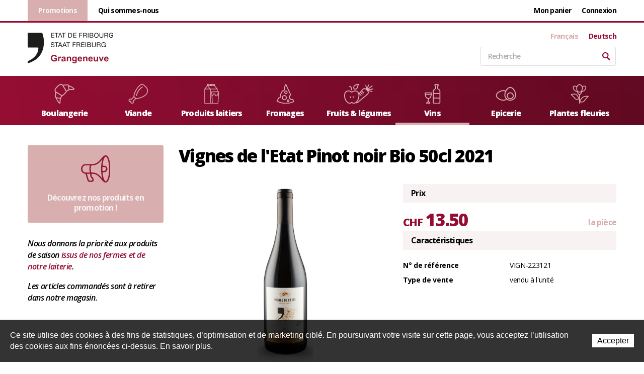

--- FILE ---
content_type: text/html; charset=utf-8
request_url: https://www.grangeneuve-magasin.ch/fr/Vins/Vignes-de-l-Etat-Pinot-noir-Bio-50cl-2021.html
body_size: 11855
content:
<!DOCTYPE html>
<!--
// POWERED BY ICECUBE2.NET
// DEVELOPED IN 2015
// 
// ICECUBE2.NET - THE MOST TIME AND COST EFFECTIVE WCM
// MORE THAN 1500 CUSTOMERS AND COUNTING
//
// MORE INFO AT : http://www.icecube2.net
--> 
<html xmlns="http://www.w3.org/1999/xhtml" xmlns:fb="http://www.facebook.com/2008/fbml" lang="fr" xml:lang="fr">
	<head><!-- ICVHDOC:620a77b2-0dc8-4c2c-bca4-d076513c594b,2.16.0.24,28.01.2026 15:08:00 -->
<!--V28 CSS3 buttons-->
<style type="text/css">
@font-face{ 
    font-family:'IceCubeIconsFont';font-weight:normal;font-style:normal; 
    src:url('//static-hostsolutions-ch.s3.amazonaws.com/IceCube/IceCubeIconsFont/IceCubeIconsFont.eot'); 
    src:url('//static-hostsolutions-ch.s3.amazonaws.com/IceCube/IceCubeIconsFont/IceCubeIconsFont.eot?#iefix') format('embedded-opentype'), 
        url('//static-hostsolutions-ch.s3.amazonaws.com/IceCube/IceCubeIconsFont/IceCubeIconsFont.woff') format('woff'), 
        url('//static-hostsolutions-ch.s3.amazonaws.com/IceCube/IceCubeIconsFont/IceCubeIconsFont.ttf') format('truetype'), 
        url('//static-hostsolutions-ch.s3.amazonaws.com/IceCube/IceCubeIconsFont/IceCubeIconsFont.svg#IceCubeIconsFont') format('svg');     
}
[data-icon]:before { font-family:'IceCubeIconsFont';content:attr(data-icon);speak:none;font-weight:normal;font-variant:normal;text-transform:none;line-height:1;-webkit-font-smoothing:antialiased;-moz-osx-font-smoothing:grayscale;margin-right:4px; }
</style>
<!--[if lte IE 7]><script type="text/javascript" src="//static-hostsolutions-ch.s3.amazonaws.com/IceCube/IceCubeIconsFont/lte-ie7.js"></script><![endif]-->

<!--/V28 CSS3 buttons-->




 
        <meta http-equiv="Content-Type" content="text/html; charset=utf-8" />
<meta name="viewport" content="width=device-width, initial-scale=1.0" />
<meta http-equiv="Content-Script-Type" content="text/javascript" />
<meta http-equiv="Content-Style-Type" content="text/css" />
<meta http-equiv="Content-Language" content="fr" />  

<title>Vignes de l'Etat Pinot noir Bio 50cl 2021 | Institut agricole de Grangeneuve, le magasin</title>



<meta name="description" content="Grangeneuve, Le Magasin Grangeneuve - Fribourg - Suisse - Schweiz - Switzerland" />
<meta name="keywords" content="institut agricole de grangeneuve, agricole, grangeneuve, fribourg, primeurs, vente, fruits, légumes" />
<meta name="language" content="fr-CH" />
<meta name="robots" content="index,follow" />
<meta name="generator" content="IceCube2.Net" />		
<meta name="author" content="www.grangeneuve-magasin.ch, Institut agricole de Grangeneuve, le magasin" /> 
<meta name="publisher" content="www.grangeneuve-magasin.ch, Institut agricole de Grangeneuve, le magasin" />
<meta name="copyright" content="© 2026 IAG Grangeneuve Magasin. Tous droits réservés" />

<!-- Fav and touch icons -->
<link rel="apple-touch-icon-precomposed" sizes="144x144" href="/Htdocs/Images/ico/apple-touch-icon-144-precomposed.png">
<link rel="apple-touch-icon-precomposed" sizes="114x114" href="/Htdocs/Images/ico/apple-touch-icon-114-precomposed.png">
<link rel="apple-touch-icon-precomposed" sizes="72x72" href="/Htdocs/Images/ico/apple-touch-icon-72-precomposed.png">
<link rel="apple-touch-icon-precomposed" href="/Htdocs/Images/ico/apple-touch-icon-57-precomposed.png">
<link rel="shortcut icon" href="/favicon.ico" type="image/x-icon" />
<link rel="icon" href="/favicon.ico" type="image/x-icon" />		
<link rel="canonical" href="https://www.grangeneuve-magasin.ch/fr/Vins/Vignes-de-l-Etat-Pinot-noir-Bio-50cl-2021.html" />

<link rel="stylesheet" href="/css_prod_css_v1020_F16E66F84D60F8CEE87FC867D50CBAFD.cssx" type="text/css" media="all" />

<!--[if lt IE 9]>
    <script src="http://html5shim.googlecode.com/svn/trunk/html5.js"></script>
<![endif]-->

<!-- Fonts -->
<script type="text/javascript" async>
	  WebFontConfig={google:{families:['Open+Sans:400,400italic,600,600italic,700,700italic,800']}};
	  (function() {
	  var wf = document.createElement('script');
	  wf.src = ('https:' == document.location.protocol ? 'https' : 'http') +
		'://ajax.googleapis.com/ajax/libs/webfont/1.5.18/webfont.js';
	  wf.type = 'text/javascript';
	  wf.async = 'true';
	  var s = document.getElementsByTagName('script')[0];
	  s.parentNode.insertBefore(wf, s);
	  })(); 
</script>

<!-- Piwik -->
<script type="text/javascript">
  var _paq = _paq || [];
  /* tracker methods like "setCustomDimension" should be called before "trackPageView" */
  _paq.push(['trackPageView']);
  _paq.push(['enableLinkTracking']);
  (function() {
    var u="//statistics.grangeweb.ch/";
    _paq.push(['setTrackerUrl', u+'piwik.php']);
    _paq.push(['setSiteId', '10']);
    var d=document, g=d.createElement('script'), s=d.getElementsByTagName('script')[0];
    g.type='text/javascript'; g.async=true; g.defer=true; g.src=u+'piwik.js'; s.parentNode.insertBefore(g,s);
  })();
</script>
<!-- End Piwik Code -->
	</head>
	<body id="headerAnchor" class="IC2Render IC2Zone-31 IC2Nav-9717 internal standard">
	
		<script type="text/javascript">
		// <![CDATA[ 	
			var G_AllMapsInit = G_AllMapsInit || [];
			
/* Mécanisme de tracking
-------------------------------------------------------------- */

var TrackerGoogleKeys={"www.grangeneuve-magasin.ch":'##INSER_GA_CODE_HERE##'};	

 var _gaq = _gaq || [];
_gaq.push(['_setAccount', TrackerGoogleKeys[top.location.host]]); 
_gaq.push(['_setCustomVar',1,'ContextResourceID','r_n9717',3]);  
_gaq.push(['_trackPageview']);

var TrackerCategory = document.location.pathname.substring(1).replace(/\.[a-zA-Z]+$/,'');
TrackerCategory += document.location.search.replace(/[?=&]/g,'/');
TrackerCategory = TrackerCategory.replace(/ReturnURL\/[^\/]*$/);

var Tracker = { 
	Category:TrackerCategory,  
	Domain:document.location.hostname,
	ObjectID:'9717',
	ResourceID:'r_n9717',
	Language:'fr',
	ResourceTitle:"Vignes de l\x27Etat Pinot noir Bio 50cl 2021",
	IsLogged: false,
	Configuration:{
		GA:{
			Account: TrackerGoogleKeys[top.location.host]
		}
	},
	Providers:{
		'GA':function(category,action,label,value,id){	
			if(action && action.length>0){ 		
				value = (value)?value:1; 
				if(!this.IsEditionMode){
					_gaq.push(['_setCustomVar',1,'ContextResourceID',Tracker.ResourceID,3]); 
					_gaq.push(['_trackEvent',category,action,label,value]);
				}
			}
		},
		'IC2':function(category,action,label,value,id){
			if(window.console)
			console.log('Track:',{
				'category':category,
				'action':action,
				'label':label,
				'value':value,
				'id':id	
			});
		}		
	},
	TrackEvent:function(category,action,label,value,id)
	{			
		if(typeof(category)=="undefined"){ category=this.Category; }
		if(typeof(action)=="undefined"){ action=false; }
		if(typeof(label)=="undefined"){ label=false; }
		if(typeof(value)=="undefined"){ value=false; }
		if(typeof(id)=="undefined"){ id=this.ObjectID; }
		for(var p in this.Providers) {
			this.Providers[p](category,action,label,value,id);
		}
	},
	TrackShadowboxEvent:function(sb,action)
	{		
		if(sb.link && sb.player=='img'){
			var label_title = (sb.title!='')?sb.title:'Image';
			label_title+' - '+sb.content.replace(/\?puid=[^&]+/i,'');
			this.TrackEvent('Shadowbox',action,this.ResourceTitle+':'+label_title);
		}
	},
	TrackDownloadEvent:function(category,action,label,trackid)
	{			
		var org_ResourceID = this.ResourceID;
		this.ResourceID=trackid;  
		
		this.TrackEvent(category,action,label+':'+trackid); // EVENT
		_gaq.push(['_setCustomVar',1,'ContextResourceID',trackid,3]); 
		_gaq.push(['_trackPageview',label]); // PAGE VIEW
		
		this.ResourceID=org_ResourceID; 
	},
	TrackMobileEvent:function(action,label,value,id)
	{		
		var path_nav = location.pathname.substring(1).replace(/\.[a-zA-Z]+$/,'');
		path_nav += location.search.replace(/[?=&]/g,'/');
		var path_hash = location.hash.substring(2);
		path_hash = path_hash.replace(/[?=&]/g,'/');
		path_hash = path_hash.replace(/\.aspx|\.html|\.htm/g,'');
		this.Category=(path_nav+path_hash).replace(/\/$/,'');		
		this.TrackEvent(this.Category,action,label,value,id);	 
	},
	TrackEComEvent: function(action,label,value)
	{
		if(typeof(value)=="undefined"){ value=1; }
		this.TrackEvent('Shop',action,label,value,-1);
	},
	TrackOpenForm: function(formID)
	{
		this.TrackEvent("Forms","OpenForm",formID,1);
	},
	TrackCompletedForm: function(formID)
	{
		this.TrackEvent("Forms","CompletedForm",formID,1);
	},
	TrackFormState: function(formID)
	{
		var url=top.location.href;		
		if(url.indexOf("sp.FormBuilderPart")>-1) {
			this.TrackCompletedForm(formID);
		}
		else {
			this.TrackOpenForm(formID);
		}
	}
	
};   
		// ]]>
		</script> 
	
		<div class="IC2Site">
			<div id="fb-root"></div>
			<!--[if lt IE 7]>
<div style='border: 1px solid #F7941D; background: #FEEFDA; text-align: center; clear: both; height: 75px; position: relative;'>
<div style='position: absolute; right: 3px; top: 3px; font-family: courier new; font-weight: bold;'><a href='#' onclick='javascript:this.parentNode.parentNode.style.display="none"; return false;'><img src='http://www.ie6nomore.com/files/theme/ie6nomore-cornerx.jpg' style='border: none;' alt='Close this notice'/></a></div>
<div style='width: 640px; margin: 0 auto; text-align: left; padding: 0; overflow: hidden; color: black;'>
<div style='width: 75px; float: left;'><img src='http://www.ie6nomore.com/files/theme/ie6nomore-warning.jpg' alt='Warning!'/></div>
<div style='width: 275px; float: left; font-family: Arial, sans-serif;'>
<div style='font-size: 14px; font-weight: bold; margin-top: 12px;'>Vous utilisez un navigateur dépassé depuis près de 8 ans!</div>
<div style='font-size: 12px; margin-top: 6px; line-height: 12px;'>Pour une meilleure expérience web, prenez le temps de mettre votre navigateur à jour.</div>
</div>
<div style='width: 75px; float: left;'><a href='http://fr.www.mozilla.com/fr/' target='_blank'><img src='http://www.ie6nomore.com/files/theme/ie6nomore-firefox.jpg' style='border: none;' alt='Get Firefox 3.5'/></a></div>
<div style='width: 75px; float: left;'><a href='http://www.microsoft.com/downloads/details.aspx?FamilyID=341c2ad5-8c3d-4347-8c03-08cdecd8852b&DisplayLang=fr' target='_blank'><img src='http://www.ie6nomore.com/files/theme/ie6nomore-ie8.jpg' style='border: none;' alt='Get Internet Explorer 8'/></a></div>
<div style='width: 73px; float: left;'><a href='http://www.apple.com/fr/safari/download/' target='_blank'><img src='http://www.ie6nomore.com/files/theme/ie6nomore-safari.jpg' style='border: none;' alt='Get Safari 4'/></a></div>
<div style='float: left;'><a href='http://www.google.com/chrome?hl=fr' target='_blank'><img src='http://www.ie6nomore.com/files/theme/ie6nomore-chrome.jpg' style='border: none;' alt='Get Google Chrome'/></a></div>
</div></div><![endif]--> 
 
			<div id="header_print"><img src="/Htdocs/Images/header_print.png" alt="Institut agricole de Grangeneuve, le magasin" /></div>
            <header>
    <div class="toolbar-wrapper visible-desktop visible-tablet">
        <div class="container">
            <div class="quicklinks">
                <div class="pull-left">
                    <a href="/Scripts/Modules/CustomView/List.aspx?idn=9705&name=ShopPromotions" class="promo">Promotions</a>
                    <a href="/fr/Qui-sommes-nous.html" class="visible-desktop">Qui sommes-nous</a>
                    <!--<a href="/Scripts/Modules/CustomView/List.aspx?idn=9679&name=ListPrint" class="visible-desktop">Commande papier</a>-->
                    <div class="clear"></div>
                </div>
                <div class="pull-right">
                    <a href="#" class="cart">Mon panier</a>
                    
                        <a href="/Scripts/Modules/Customers/Login.aspx?idn=9617&fb=1&fc=1&ReturnURL=" class="login visible-desktop">Connexion</a>
                    
                    
                    <div class="clear"></div>
                </div>
            </div>
        </div>
    </div>
    <div class="brand-wrapper">
        <div class="container">
            <div class="row-fluid">
                <div class="span2 brandbox">
                    <a class="brand" href="/fr/index.html"><img src="/Htdocs/Images/logo.svg" alt="Institut agricole de Grangeneuve, le magasin"></a>
                </div>
                <a href="#" class="cart visible-phone">Mon panier</a>
                <div class="span3 pull-right visible-desktop visible-tablet">
                    <div class="languages">
                        	
                        
                            <a href="/fr/index.html" class="empty fr selected">Français</a>
                            <a href="/de/index.html" class="empty de">Deutsch</a>
                        
                        <div class="clear"></div>
                    </div>
                    <div class="clear"></div>
                    <div class="search">
                        <form method="get" action="/Scripts/Modules/Search/List.aspx" class="search-form fullWidthSearch" role="search">
    <div id="searchBox">
    	<input type="hidden" name="idn" value="9591" />
        <input type="hidden" name="z" value="31" />
        <input type="hidden" name="if" value="1" />
        <input type="hidden" name="op" value="1" />
        <label for="search">Mots clés</label>
        <input type="text" class="txt" value="Recherche" name="s" id="search"
            onfocus="this.value=(this.value!='Recherche')?this.value:''" 
            onblur="this.value=(this.value=='')?'Recherche':this.value" />
        <input type="submit" class="button sprite" name="search" alt="Rechercher" />
    </div>
</form>
                    </div>
                </div>
            </div>
        </div>
    </div>
    <div class="navbar-wrapper">
        <div class="container">
            <a class="btn-navButton button visible-phone visible-tablet collapsed" data-target=".nav-collapse" data-toggle="collapse"><div class="hamburger hamburger--spin"><div class="hamburger-box"><div class="hamburger-inner"></div></div></div> Menu</a>
            <div class="navbar navbar-inverse">
                <div class="nav-collapse collapse">
                    <div class="scrollable-content">
                        <div class="search visible-phone">
                            <form method="get" action="/Scripts/Modules/Search/List.aspx" class="search-form fullWidthSearch" role="search">
    <div id="searchBox">
    	<input type="hidden" name="idn" value="9591" />
        <input type="hidden" name="z" value="31" />
        <input type="hidden" name="if" value="1" />
        <input type="hidden" name="op" value="1" />
        <label for="search">Mots clés</label>
        <input type="text" class="txt" value="Recherche" name="s" id="search"
            onfocus="this.value=(this.value!='Recherche')?this.value:''" 
            onblur="this.value=(this.value=='')?'Recherche':this.value" />
        <input type="submit" class="button sprite" name="search" alt="Rechercher" />
    </div>
</form>
                        </div>
                        <ul class="nav" id="nav">
                            
    
        <li class='level0 9668 first '><div class="tabletContainer"><a href="/fr/Boulangerie.html" target="_self"><img src="/Htdocs/Images/nav/boulangerie.svg" />Boulangerie</a>
            
            
        </div></li>
    
        <li class='level0 9669  '><div class="tabletContainer"><a href="/fr/Viande.html" target="_self"><img src="/Htdocs/Images/nav/viande.svg" />Viande</a>
            
            
        </div></li>
    
        <li class='level0 9670  '><div class="tabletContainer"><a href="/fr/Produits-laitiers.html" target="_self"><img src="/Htdocs/Images/nav/laitiers.svg" />Produits laitiers</a>
            
            
        </div></li>
    
        <li class='level0 9718  '><div class="tabletContainer"><a href="/fr/Fromages.html" target="_self"><img src="/Htdocs/Images/nav/fromages.svg" />Fromages</a>
            
            
        </div></li>
    
        <li class='level0 9671  '><div class="tabletContainer"><a href="/fr/Fruits-legumes.html" target="_self"><img src="/Htdocs/Images/nav/fruits.svg" />Fruits & légumes</a>
            
            
        </div></li>
    
        <li class='level0 9717  selected'><div class="tabletContainer"><a href="/fr/Vins.html" target="_self"><img src="/Htdocs/Images/nav/vins.svg" />Vins</a>
            
            
        </div></li>
    
        <li class='level0 9673  '><div class="tabletContainer"><a href="/fr/Epicerie.html" target="_self"><img src="/Htdocs/Images/nav/transformes.svg" />Epicerie</a>
            
            
        </div></li>
    
        <li class='level0 9726 last '><div class="tabletContainer"><a href="/fr/Plantes-fleuries.html" target="_self"><img src="/Htdocs/Images/nav/plantes.svg" />Plantes fleuries</a>
            
            
        </div></li>
    


                            <li class="level0 visible-phone visible-tablet separation hasSubNav"><div class="tabletContainer"><a href="/fr/Qui-sommes-nous.html">Qui sommes-nous</a><a onclick="return false;" href="#" class="seeAllItem collapsed" data-toggle="collapse" data-target=".nav-collapse_meta"><div class="hamburger hamburger--spin"><div class="hamburger-box"><div class="hamburger-inner"></div></div></div></a>
                                <div class="inner nav-collapse_meta collapse">
                                    <ul>
                                        
    
        <li class="level1 first "><a href="/fr/Qui-sommes-nous/Le-Magasin/Le-Magasin.html" target="_self">Le Magasin</a>
        
        </li>
    
        <li class="level1  "><a href="/fr/Qui-sommes-nous/L-equipe/L-Equipe.html" target="_self">L'équipe</a>
        
        </li>
    
        <li class="level1  "><a href="/fr/Qui-sommes-nous/Infos-pratiques/Infos-pratiques.html" target="_self">Infos pratiques</a>
        
        </li>
    
        <li class="level1  "><a href="/fr/Qui-sommes-nous/Horaires/Horaires-d-ouverture.html" target="_self">Horaires</a>
        
        </li>
    
        <li class="level1  "><a href="/fr/Qui-sommes-nous/Actualites.html" target="_self">Actualités</a>
        
        </li>
    
        <li class="level1  "><a href="/fr/Qui-sommes-nous/Contact/Contact.html" target="_self">Contact</a>
        
        </li>
    
        <li class="level1 last "><a href="/fr/Qui-sommes-nous/Reclamations/Reclamations.html" target="_self">Réclamations</a>
        
        </li>
    


                                    </ul>
                                </div>
                            </div></li>
                            <!--<li class="level0 visible-phone visible-tablet"><div class="tabletContainer"><a href="/Scripts/Modules/CustomView/List.aspx?idn=9679&name=ListPrint">Commande papier</a></div></li>-->
                            <li class="level0 visible-phone"><div class="tabletContainer"><a href="/Scripts/Modules/CustomView/List.aspx?idn=9705&name=ShopPromotions">Promotions</a></div></li>
                            
                                <li class="level0 visible-phone visible-tablet"><div class="tabletContainer"><a href="/Scripts/Modules/Customers/Login.aspx?idn=9617&fb=1&fc=1&ReturnURL=">Connexion</a></div></li>
                            
                            
                            <li class="level0 visible-phone hasSubNav"><div class="tabletContainer"><a href="#">Langues</a><a onclick="return false;" href="#" class="seeAllItem collapsed" data-toggle="collapse" data-target=".nav-collapse_languages"><div class="hamburger hamburger--spin"><div class="hamburger-box"><div class="hamburger-inner"></div></div></div></a>
                                <div class="inner nav-collapse_languages collapse">
                                    <ul>
                                        	
                                        
                                            <li class="level1 first"><a href="/fr/index.html">Français</a></li>
                                            <li class="level1 last"><a href="/de/index.html">Deutsch</a></li>
                                        
                                    </ul>
                                </div>
                            </div></li>
                        </ul>
                    </div>
                </div>
                <div class="clearfix"></div>
            </div>
        </div>
    </div>
</header>
            
    		
                <div class="homeSlider">
                	<div class="part BlocSlideshow homeSlideshow">
                        <div class="box"> 
                            <ul class="owl-carousel">
                                <!-- SEZ layout_id: LM_Shared_Z31 -->
                            </ul>
                        </div>
                    </div>
                </div>
    		
            <div class="mainContainer">
                <div class="container">
                    <div class="row-fluid">
                        <div class="span3 visible-desktop">
                            


                            <a href="/Scripts/Modules/CustomView/List.aspx?idn=9705&name=ShopPromotions" class="promoBox"><img src="/Htdocs/Images/nav/promo.svg"><span>Découvrez nos produits en promotion !</span></a>
                            <div class="declaration">
                                <p>Nous donnons la priorité aux produits de saison <a href="https://www.fr.ch/sommaire/les-exploitations-ecole" target="_blank">issus de nos fermes et de notre laiterie</a>.</p>
                                <p>Les articles commandés sont à retirer dans notre magasin.</p>
                            </div>
                        </div>
                        <div class="span9 full-tablet">
                        	
    
    
        <h1 class="pageTitle">Vignes de l'Etat Pinot noir Bio 50cl 2021</h1>
        <div class="content">
        	<div class="row-fluid">
        
                
                    <div id="ProductImages" class="span6 wine-product-detail">
                        
                            <div class="FirstImage"><a rel="shadowbox[product]" href="/Htdocs/Images/Pictures/519467.jpg"><img src="/Htdocs/Images/IF_Content_630/519467.jpg" alt="Aperçu du produit (touche ESC pour fermer)" /></a></div>
                          
                        		
                            
                         
                        <div class="clear"></div>
                   </div>	
                    
    
                <div id="ProductDetail" class="span6"> 
                    
                    
                    <div class="PriceBox">
                        <h2 class="default-title">Prix</h2>
                        <div id="PriceDetail">
                            
                            
                            <div class="AdjustedPriceView" style="display:none;">
                                <div class="newprice"><span><span class="devise">CHF</span> </span></div>
                                <div class="oldprice"><span><span class="devise">CHF</span> 13.50</span></div>
                                <span class="size pull-right">la pièce</span>
                                <div class="clear"></div>
                                <!--<div class="otherprice"><span><span class="devise">EUR</span> </span></div>-->
                            </div>
                            <div class="NormalPriceView">
                                <div class="currentprice"><span><span class="devise">CHF</span> 13.50</span></div>
                                <span class="size pull-right">la pièce</span>
                                <div class="clear"></div>
                                <!--<div class="otherprice"><span><span class="devise">EUR</span> 0.00</span></div>-->
                            </div>
                        </div>
						
						<div style="display:none;">
                        <div class="quantity">
							
							
                            <div class="qty"><a href="#" class="sprite minus" onclick="decrementQty('#txtQty54735',null);return false;">-</a></div>
                            <input id="txtQty54735" name="txtQty54735" type="text" value="1" class="text" />
                            <div class="qty"><a href="#" class="sprite plus" onclick="incrementQty('#txtQty54735',null);return false;">+</a></div>
							
							
							
                        </div>
						
                        <div class="tools">
                        	<a href="#" onclick="AddItem(54735,9717);return false;" id="btnAdd54735" class="button"><strong><span class="sprite"></span> Ajouter au panier</strong></a>
                            <div class="clear"></div>
							
                        </div>
						</div>
                        <div class="clear"></div>
						
                        

 
<script type="text/javascript">
//<![CDATA[
	var ShopChoiciesParams = { objectID:"54735" };
	if(Tracker) { Tracker.TrackEComEvent("ProductView",Tracker.ResourceTitle); } 
//]]>
</script>
                
                    </div>
                    
                    <div class="PropertiesBox">
                        <h2 class="default-title">Caractéristiques</h2>            
                        
                            <div class="property-wrap">
                                <div class="property-label"><strong>N° de référence</strong></div>
                                <div class="property-value" id="RefDetailValue">VIGN-223121</div>
                                <div class="clear"></div>
                            </div>
                                     
                        
                            <!--div class="property-wrap">
                                <div class="property-label"><strong>Quantité</strong></div>
                                <div class="property-value" id="QuantityDetailValue">0</div>
                                <div class="clear"></div>
                            </div-->
                                     
                        
                            <!--div class="property-wrap">
                                <div class="property-label"><strong>Poids (kg)</strong></div>
                                <div class="property-value">0.50</div>
                                <div class="clear"></div>
                            </div-->
                          
                        <!--Provenance-->





<!--Type de vente-->
<div class="property-wrap"><div class="property-label"><strong>Type de vente</strong></div><div class="property-value">vendu à l'unité</div><div class="clear"></div></div>


<!--Conditionnement-->





<!--Information sur le poids/commande-->
				
                    </div>
                    
                </div> 
                
			</div>
            
            <div id="ProductContent"><h2 class="default-title">Description du produit</h2><p>Cultivé selon les méthodes biologiques, ce Pinot noir en reconversion Bourgeon Bio Suisse est vinifié selon les méthodes classiques et traditionnelles en cuve acier ou tonneaux anciens.</p>

<p>CH-BIO-006</p>
</div>
            
            <div id="ProductProperties">
                <div class="PropertiesBox WinPropertiesBox"> 
                <!--Millésime-->
<div class="property-wrap"><div class="property-icon"><i class="icon-calendar"></i></div><div class="property-label">Millésime</div><div class="property-value">2021</div><div class="clear"></div></div>


<!--Contenance-->
<div class="property-wrap"><div class="property-icon"><i class="icon-size"></i></div><div class="property-label">Contenance</div><div class="property-value">50 cl</div><div class="clear"></div></div>


<!--Domaine-->
<div class="property-wrap"><div class="property-icon"><i class="icon-planet"></i></div><div class="property-label">Domaine</div><div class="property-value">Vignes de l'Etat - Vully</div><div class="clear"></div></div>


<!--Appellation-->
<div class="property-wrap"><div class="property-icon"><i class="icon-pin"></i></div><div class="property-label">Appellation</div><div class="property-value">AOC Vully</div><div class="clear"></div></div>


<!--Cépage-->

<div class="property-wrap"><div class="property-icon"><i class="icon-variety"></i></div><div class="property-label">Cépage</div><div class="property-value">Pinot noir</div><div class="clear"></div></div>



<!--Température de service-->

<div class="property-wrap"><div class="property-icon"><i class="icon-temper"></i></div><div class="property-label">Température de service</div><div class="property-value">13°-15° C</div><div class="clear"></div></div>



<!--Teneur en alcool-->

<div class="property-wrap"><div class="property-icon"><i class="icon-percent"></i></div><div class="property-label">Teneur en alcool</div><div class="property-value">13,3 %</div><div class="clear"></div></div>



<!--Garde-->

<div class="property-wrap"><div class="property-icon"><i class="icon-time"></i></div><div class="property-label">Garde</div><div class="property-value">2 à 5 ans</div><div class="clear"></div></div>



<!--Gamme-->
<div class="property-wrap"><div class="property-icon"><i class="icon-glass"></i></div><div class="property-label">Gamme</div><div class="property-value">Tradition</div><div class="clear"></div></div>


<!--Bio-->
<div class="property-wrap"><div class="property-icon"><i class="icon-bio"></i></div><div class="property-label">Bio</div><div class="property-value">Oui</div><div class="clear"></div></div>


<!--Accord mets /vin-->

<div class="property-wrap"><div class="property-icon"><i class="icon-mancher"></i></div><div class="property-label">Accord mets</div><div class="property-value">Diverses viandes et fromages à pâte dure</div><div class="clear"></div></div>



<!--Commentaire de dégustation-->

<div class="property-wrap"><div class="property-icon"><i class="icon-tick"></i></div><div class="property-label">Commentaire de dégustation</div><div class="property-value">Il présente de très beaux arômes, avec des notes de griotte caractéristiques du cépage et une magnifique structure en bouche.</div><div class="clear"></div></div>
		
		 
                </div>
            </div>
            
            
            
            
            <div class="clear"></div>
            <div class="LinkCategory">
                <a href="#" onclick="history.back();return false;" class="button">Retour</a>
                <div class="clear"></div>
            </div>
            <div class="clear"></div>
        </div>  
    


                        </div>
                    </div>
                </div>
            </div>
            <div class="bandeau features">
    <div class="container">
        <div class="row-fluid visible-desktop visible-tablet">
            <div class="item span4">
                <div class="row-fluid">
                    <div class="span4">
                        <a href="/fr/Qui-sommes-nous/Contact.html" class="imageBox"><img src="/Htdocs/Images/features/1.svg" alt=""></a>
                    </div>
                    <div class="span8 textBox">
                        <h2><a href="/fr/Qui-sommes-nous/Contact.html">Besoin de<br>conseil ?</a></h2>
                    </div>
                </div>
                <p>Une question ? N’hésitez pas à nous contacter par téléphone ou par mail !</p>
            </div>
            <div class="item span4">
                <div class="row-fluid">
                    <div class="span4">
                        <a href="/fr/Qui-sommes-nous/Le-Magasin.html" class="imageBox"><img src="/Htdocs/Images/features/2.svg" alt=""></a>
                    </div>
                    <div class="span8 textBox">
                        <h2><a href="/fr/Qui-sommes-nous/Le-Magasin.html">Service client &<br>garantie fraîcheur</a></h2>
                    </div>
                </div>
                <p>Nous sommes à votre service pour vous proposer des produits frais et de qualité !</p>
            </div>
            <div class="item span4">
                <div class="row-fluid">
                    <div class="span4">
                        <a href="/fr/Qui-sommes-nous/Infos-pratiques.html" class="imageBox"><img src="/Htdocs/Images/features/3.svg" alt=""></a>
                    </div>
                    <div class="span8 textBox">
                        <h2><a href="/fr/Qui-sommes-nous/Infos-pratiques.html">A récupérer<br>sur place</a></h2>
                    </div>
                </div>
                <p>Réservez vos produits sur notre site et venez les chercher au magasin !</p>
            </div>
        </div>
        <div class="owl-carousel visible-phone">
            <div class="item">
                <div class="row-fluid">
                    <div class="span4">
                        <a href="/fr/Qui-sommes-nous/Contact.html" class="imageBox"><img src="/Htdocs/Images/features/1.svg" alt=""></a>
                    </div>
                    <div class="span8 textBox">
                        <h2><a href="/fr/Qui-sommes-nous/Contact.html">Besoin de<br>conseil ?</a></h2>
                    </div>
                </div>
                <p>Une question ? N’hésitez pas à nous contacter par téléphone ou par mail !</p>
            </div>
            <div class="item">
                <div class="row-fluid">
                    <div class="span4">
                        <a href="/fr/Qui-sommes-nous/Le-Magasin.html" class="imageBox"><img src="/Htdocs/Images/features/2.svg" alt=""></a>
                    </div>
                    <div class="span8 textBox">
                        <h2><a href="/fr/Qui-sommes-nous/Le-Magasin.html">Service client &<br>garantie fraîcheur</a></h2>
                    </div>
                </div>
                <p>Nous sommes à votre service pour vous proposer des produits frais et de qualité !</p>
            </div>
            <div class="item">
                <div class="row-fluid">
                    <div class="span4">
                        <a href="/fr/Qui-sommes-nous/Infos-pratiques.html" class="imageBox"><img src="/Htdocs/Images/features/3.svg" alt=""></a>
                    </div>
                    <div class="span8 textBox">
                        <h2><a href="/fr/Qui-sommes-nous/Infos-pratiques.html">A récupérer<br>sur place</a></h2>
                    </div>
                </div>
                <p>Réservez vos produits sur notre site et venez les chercher au magasin !</p>
            </div>
        </div>
    </div>
</div>
            <footer>
    <div class="inner">
        <div class="container">
            <div class="row-fluid">
                <div class="span3">
                    <div class="part BlocLinks">
	
	<h3 class="default-title">Qui sommes-nous</h3>
	
		
    <div class="box">
	
		
		
		
			<ul>
				
					
					
						<li class="link-internal"><a href="/fr/Qui-sommes-nous/Le-Magasin/Le-Magasin.html" target="_self" title="Le Magasin">Le Magasin</a></li>
					
				
					
					
						<li class="link-internal"><a href="/fr/Qui-sommes-nous/L-equipe/L-Equipe.html" target="_self" title="L&#39;Equipe">L'Equipe</a></li>
					
				
					
					
						<li class="link-internal"><a href="/fr/Qui-sommes-nous/Infos-pratiques/Infos-pratiques.html" target="_self" title="Infos pratiques">Infos pratiques</a></li>
					
				
					
					
						<li class="link-internal"><a href="/fr/Qui-sommes-nous/Actualites.html" target="_self" title="Actualit&#233;s">Actualités</a></li>
					
				
					
					
						<li class="link-internal"><a href="/fr/Qui-sommes-nous/Contact.html" target="_self" title="Contact">Contact</a></li>
					
				
					
					
						<li class="link-internal"><a href="/fr/Qui-sommes-nous/Horaires/Horaires-d-ouverture.html" target="_self" title="Horaires d&#39;ouverture">Horaires d'ouverture</a></li>
					
				
			</ul>
		
	
	</div>
</div><!-- SEZ layout_id: LM_Shared_Z31 -->
                </div>
                <div class="span3">
                    <div class="part BlocLinks">
	
	<h3 class="default-title">Liens</h3>
	
		
    <div class="box">
	
		
		
		
			<ul>
				
					
						<li class="link-external"><a href="https://www.fr.ch/grangeneuve" target="_blank" title="Site internet de Grangeneuve (ouverture dans une nouvelle fenêtre)">Site internet de Grangeneuve</a></li>
					
					
				
					
						<li class="link-external"><a href="https://www.fr.ch/grangeneuve/formation-et-ecoles/formation-pour-adultes-et-formation-continue/formation-continue-en-economie-familiale" target="_blank" title="Formation continue en &#233;conomie familiale (ouverture dans une nouvelle fenêtre)">Formation continue en économie familiale</a></li>
					
					
				
					
						<li class="link-external"><a href="https://www.fr.ch/grangeneuve/formation-et-ecoles/16-ans/recettes-de-saison-de-la-formation-continue-en-economie-familiale" target="_blank" title="Recettes de saison (ouverture dans une nouvelle fenêtre)">Recettes de saison</a></li>
					
					
				
					
					
						<li class="link-internal"><a href="/fr/Qui-sommes-nous/Conditions-generales-de-vente/Conditions-generales-de-vente.html" target="_self" title="Conditions g&#233;n&#233;rales de vente">Conditions générales de vente</a></li>
					
				
			</ul>
		
	
	</div>
</div><!-- SEZ layout_id: LM_Shared_Z31 -->
                </div>
                <div class="span3 clearMobile">
                    <div class="part BlocText">
	
	
	<div class="box">
		
			<p>Grangeneuve Magasin<br />
Rte de Grangeneuve 31<br />
1725 Posieux</p>

<p>T +41 (0)26 305 57 60<br />
F +41 (0)26 305 57 64</p>

<p>info@grangeneuve-magasin.ch</p>

<p>Lu -&nbsp;Fr : 15h00 - 18h00<br />
Sa : 10h00 - 12h00</p>

		
	</div>
</div>
<!-- SEZ layout_id: LM_Shared_Z31 -->
                </div>
                <div class="span3 last">
                    <img src="/Htdocs/Images/logoFooter.svg" alt="Institut agricole de Grangeneuve, le magasin">
                </div>
            </div>
        </div>
    </div>
    <div class="copyright">
        <div class="container">
            <div class="row-fluid">
                <div class="span6">
                    <p>© 2026 IAG Grangeneuve Magasin. Tous droits réservés</p>
                </div>
                <div class="span6">
                    <p><a href="http://www.artionet.com" target="_blank">Powered by Artionet</a> - <a href="http://www.icecube2.net" target="_blank">Generated with IceCube2.Net</a></p>
                </div>
            </div>
        </div>
    </div>
</footer>
<a href="#" class="scrollToTop" onclick="jQuery('body,html').animate({scrollTop: jQuery('#headerAnchor').offset().top}, 600);return false;"><span class="sprite"></span></a>
            <script type="text/javascript">
//<![CDATA[
	
		var G_ACTION_BASKET = "/scripts/modules/shop/basket.aspx?idn=9717";
	
	
	var G_CurrentNavID = "9717";
	var G_ShopCheckStockStatusOnAdd = (0!=0);
	var G_ShopCurrencyPair = 'CHFEUR';
	var G_ShopOldPricePrefix = 'Au lieu de';
//]]>
</script>
									



<div id="LowStockAlert" style="display:none">
    <h3 class="LowStockAlertTitle">Rupture de stock</h3>
    <p class="LowStockAlertMsg">Suite à une forte demande, cette combinaison est malheureusement momentanément indisponible. Le réapprovisionnement est en cours et votre commande vous sera livrée d'ici à maximum 60 jours après votre achat.<br/><br/>
Nous vous encourageons à déjà commander votre produit afin d'être certain de pouvoir en bénéficier dans les plus brefs délais.</p>
    <a href="#" class="button btnLowStockAlertCancel">Annuler</a>
    <a href="#" class="button btnLowStockAlertConfirm">Poursuivre</a>
    <div class="clear"></div>
</div>

<div class="IC2Basket" id="ShoppingCart">
    
    
    	<div class="container">
            <div class="row-fluid inner">    
                <div class="cartcontent empty span7">
                    <p class="notice">Il n'y a aucun article dans votre panier.</p>
                </div>
                <div class="cartsummary span5">
                    <h2>Mon panier</h2>
                    <div class="quantity">
                        <span class="label">Qté:</span>
                        <span class="value">0</span>
                    </div>
                    <div class="total">
                        <span class="label">Total:</span>
                        <span class="value"><span>CHF </span>0</span>
                    </div>
                    <div class="clear"></div>
                </div>
            </div>
        </div>
        <div class="cartfooter">
            <a href="#" class="close" onclick="CloseCart();return false;">Fermer et continuer ses achats<span class="sprite"></span></a>
        </div>
    
</div>

<div class="IC2BasketMessage">
    <div class="container">
        <p>Produit ajouté à votre panier !</p>
        <a href="#">Afficher le panier »</a>
    </div>
</div>
        </div>
		
		<script type="text/javascript">var NavID = 9717;var ZoneID = 31;</script>

<script type="text/javascript" src="/js_prod_js_15062021_v6_733A1DA25B2DB4059653E86880B53352.jsx"></script>
<script type="text/javascript" src="/Scripts/javascript/lang/fr.js?v=2"></script>
<script type="text/javascript" src="/ajaxpro/Site.Ajax.Cart,Site.ashx"></script><script type="text/javascript" src="/Scripts/javascript/jquery/json.min.js"></script><script type="text/javascript" src="/Scripts/javascript/Shop.js?v=3"></script>				
<script type="text/javascript">
// <![CDATA[ 
    if(Translate.Shadowbox){ Shadowbox.lang=Translate.Shadowbox; }
    Shadowbox.init({
        onOpen:function(sb){ Tracker.TrackShadowboxEvent(sb,'Open'); },
        onChange:function(sb){ Tracker.TrackShadowboxEvent(sb,'Change'); },
        onClose:function(sb){ Tracker.TrackShadowboxEvent(sb,'Close'); }
    });
    jQuery.noConflict();
    var navOpen = false;
    jQuery(document).ready(function(){});
// ]]>
</script>
<script type="text/javascript">
    const passwordLength = 12;
    const passwordSpecial = `!#$%&*@\.,?:-_{}[]|\+'"()=~^;<>ÀÁÂÃÄÅÆÇÈÉÊËÌÍÎÏÐÑÒÓÔÕÖØÙÚÛÜÝÞßàáâãäåæçèéêëìíîïðñòóôõöøùúûüýþÿ`;
    const passwordValidation = (() => {
        let regex = "^(?=.*[a-z])(?=.*[A-Z])(?=.*\d)(?=.*[^\da-zA-Z]).{{{0},}}$";
        let minSize = "12";
        return new RegExp(regex.replace('{{{0},}}', '{' + minSize + ',}'));
    })();
</script>
		<script type="text/javascript">
//<![CDATA[		
if (typeof jQuery != 'undefined') {
    jQuery(document).ready(function() {
        var filetypes = /(\.(zip|exe|pdf|doc*|xls*|ppt*|mp3)|(\?download=1))$/i;		
        jQuery('a').each(function() {
            var href = jQuery(this).attr('href');
            if (href && (href.match(/^https?\:/i)) && (!href.match(document.domain))) {
                jQuery(this).click(function() {
					var rel = jQuery(this).attr('rel');
					if(rel && rel.match(/^shadowbox/)){
						return false;						
					}
					else{
						var extLink = href.replace(/^https?\:\/\//i, '');
						Tracker.TrackEvent('External links','Click',extLink);
						if (this.target.toLowerCase() != '_blank') {
							setTimeout(function() { location.href = href; }, 200);
							return false;
						}
					}
                });
            }
            else if (href && href.match(/^mailto\:/i)) {
                jQuery(this).click(function() {
                    var mailLink = href.replace(/^mailto\:/i, '');
					Tracker.TrackEvent('Email','Click',mailLink);
                });
            }
            else if (href && href.match(filetypes)) {
                jQuery(this).click(function() {
                    var extension = (/[.]/.exec(href)) ? /[^.]+$/.exec(href) : '';
					if(extension.length>0){
						extension = extension[0].replace(/\?download=1/i,'');
					}
                    var filePath = href;
					var fileID = /Files\/v\/([^.]+)\./i.exec(href);
					fileID = (fileID!=null?fileID[1]:'');
					
					
					var trackID = 'r_f'+fileID;
					
					Tracker.TrackDownloadEvent('Files - '+extension.toUpperCase(),'Download',filePath,trackID);
                    if (this.target.toLowerCase() != '_blank') {
                        setTimeout(function() { location.href = href; }, 200);
                        return false;
                    }
                });
            }
        });
    });
}
//]]>
</script> 
		<script type="text/javascript">
//<![CDATA[		   
	(function() {
		var ga = document.createElement('script'); ga.type = 'text/javascript'; ga.async = true;
		ga.src = ('https:' == document.location.protocol ? 'https://ssl' : 'http://www') + '.google-analytics.com/ga.js';
		var s = document.getElementsByTagName('script')[0]; s.parentNode.insertBefore(ga, s);
	})();
//]]>
</script> 
		
	<style scoped>#cookiesBanner{position:fixed;bottom:0;left:0;z-index:100;transition:all 1s;width:100%}#cookiesBanner.available0{display:none;}#cookiesBanner.cookiesBannerHide{bottom:-100%;}#cookiesBannerBG{position:absolute;top:0;left:0;width:100%;height:100%;opacity:0.8;background:#000;}#cookiesBannerBox{position:relative;padding:20px;display:table;}#cookiesBannerDetailLink{position:absolute;top:0;left:0;width:100%;height:100%;z-index:0;}#cookiesBannerText{font-size:16px;line-height:22px;font-family:Arial;letter-spacing:0;font-weight:normal;display:table-cell;vertical-align:top;padding-right:20px;color:#FFF;}#cookiesBannerBtn{display:table-cell;width:1%;vertical-align:middle;position:relative;z-index:1;}#cookiesBannerBtn a{font-size:16px;line-height:22px;font-family:Arial;letter-spacing:0;font-weight:normal;padding:5px 10px;white-space:nowrap;background:#FFF;color:#000;}@media(max-width:480px){#cookiesBannerText,#cookiesBannerBtn a{display:block;text-align:center;}#cookiesBannerText{padding-right:0;}#cookiesBannerBtn{display:block;width:100%;margin-top:15px;}#cookiesBannerBox{position:relative;padding:20px 5%;display:table;width:90%;margin:0 auto}}</style><div id="cookiesBanner" class="available1"><div id="cookiesBannerBG"></div><div id="cookiesBannerBox"><a href="/Services/RGPD/RGPD.html?lang=FR" rel="nofollow" target="_blank" id="cookiesBannerDetailLink"></a><div id="cookiesBannerText">Ce site utilise des cookies à des fins de statistiques, d’optimisation et de marketing ciblé. En poursuivant votre visite sur cette page, vous acceptez l’utilisation des cookies aux fins énoncées ci-dessus. En savoir plus.</div><div id="cookiesBannerBtn"><a href="#" rel="nofollow" onclick="return cookiesBannerHide();">Accepter</a></div></div></div><script type="text/javascript">var ManageCookiesBanner={create:function(nm,v,d){var dt,xp='';if(d){var dt=new Date();dt.setTime(dt.getTime()+(d*24*3600000));xp=';expires='+dt.toGMTString();}document.cookie=nm+"="+v+xp+";path=/";},read:function(nm){var ca=document.cookie.split(';'),i,c;nm+="=";for(i=0;i<ca.length;i++){c=ca[i];while(c.charAt(0)==' ') c=c.substring(1,c.length);if(c.indexOf(nm)==0) return c.substring(nm.length,c.length);}return null;},remove:function(nm){this.create(nm,"",-1);}};if(ManageCookiesBanner.read('cookiesBanner22052018155544')){document.getElementById('cookiesBanner').style.display="none";}function cookiesBannerHide(){ManageCookiesBanner.create('cookiesBanner22052018155544',1,300);document.getElementById('cookiesBanner').classList.add("cookiesBannerHide");}</script>

<!--div>FR</div>
<div>1</div>
<div>Ce site utilise des cookies à des fins de statistiques, d’optimisation et de marketing ciblé. En poursuivant votre visite sur cette page, vous acceptez l’utilisation des cookies aux fins énoncées ci-dessus. En savoir plus.</div>
<div>Accepter</div>
<div>#000</div>
<div>#FFF</div>
<div>#FFF</div>
<div>#000</div>
<div>22052018155544</div>
<div>300</div--></body>
</html>

--- FILE ---
content_type: image/svg+xml
request_url: https://www.grangeneuve-magasin.ch/Htdocs/Images/nav/boulangerie.svg
body_size: 1630
content:
<?xml version="1.0" encoding="utf-8"?>
<!-- Generator: Adobe Illustrator 15.1.0, SVG Export Plug-In  -->
<!DOCTYPE svg PUBLIC "-//W3C//DTD SVG 1.1//EN" "http://www.w3.org/Graphics/SVG/1.1/DTD/svg11.dtd" [
	<!ENTITY ns_flows "http://ns.adobe.com/Flows/1.0/">
]>
<svg version="1.1"
	 xmlns="http://www.w3.org/2000/svg" xmlns:xlink="http://www.w3.org/1999/xlink" xmlns:a="http://ns.adobe.com/AdobeSVGViewerExtensions/3.0/"
	 x="0px" y="0px" width="65px" height="44px" viewBox="-10.529 -0.084 65 44"
	 overflow="visible" enable-background="new -10.529 -0.084 65 44" xml:space="preserve">
<defs>
</defs>
<path fill="#D8AEAE" d="M43.276,9.905l-0.001,0.002c0-0.002-0.002-0.002-0.003-0.004c-0.019-0.023-0.044-0.05-0.073-0.081
	c-0.616-0.658-1.697-1.688-3.343-2.862c-2.331-1.662-4.825-2.891-7.415-3.651c-0.343-0.101-0.689-0.192-1.034-0.275
	c-0.341-1.276-1.566-2.196-2.921-2.096l-9.904,0.748c-0.123,0.009-0.24,0.045-0.348,0.097C17.26,0.685,15.766,0,14.232,0
	c-0.534,0-1.05,0.083-1.535,0.247c-0.528,0.087-1.259,0.368-2.063,0.787c-1.674,0.874-3.489,2.28-5.392,4.179
	C3.34,7.11,1.931,8.919,1.055,10.591c-0.415,0.792-0.694,1.517-0.786,2.041c-0.691,1.862-0.001,4.19,1.542,5.544
	c-0.049,0.106-0.088,0.22-0.097,0.342l-0.75,9.881c-0.102,1.344,0.8,2.566,2.087,2.913c0.084,0.348,0.176,0.698,0.279,1.045
	c0.763,2.584,1.994,5.075,3.659,7.398c1.176,1.643,2.208,2.72,2.868,3.337c0.038,0.034,0.065,0.06,0.086,0.078
	c0.427,0.426,0.927,0.661,1.411,0.661c0.871,0,1.508-0.718,1.587-1.785l0.716-9.788c0.005-0.066-0.016-0.13-0.023-0.197
	c0.42-0.293,0.777-0.666,1.007-1.1L17,26.51c0.02-0.035,0.02-0.076,0.035-0.112c1.224-0.122,2.361-0.608,3.172-1.419l4.847-4.836
	c0.842-0.838,1.331-1.991,1.446-3.18c0.029-0.012,0.062-0.007,0.092-0.024l4.464-2.354c0.437-0.231,0.812-0.578,1.103-0.989
	c0.038,0.005,0.072,0.021,0.113,0.021c0.023,0,0.048,0,0.073-0.002l9.809-0.715c0.837-0.062,1.472-0.467,1.701-1.083
	C44.08,11.203,43.864,10.489,43.276,9.905z M25.78,13.701L19.467,3.622l9.17-0.694l0.055-0.001c0.384,0,0.747,0.306,0.81,0.685
	l1.294,7.838c0.078,0.479-0.251,1.145-0.676,1.37l-3.837,2.023C26.158,14.445,26.004,14.056,25.78,13.701z M32.804,11.579
	c-0.002-0.151-0.012-0.303-0.035-0.452l-0.978-5.925c0.029,0.009,0.057,0.016,0.086,0.024c2.375,0.695,4.668,1.828,6.815,3.359
	c1.065,0.761,2.05,1.586,2.809,2.353L32.804,11.579z M11.173,32.674c0.145,0.023,0.293,0.034,0.445,0.035l-0.644,8.687
	c-0.771-0.759-1.599-1.739-2.358-2.801c-1.535-2.143-2.668-4.431-3.367-6.801c-0.01-0.032-0.017-0.065-0.026-0.098L11.173,32.674z
	 M11.498,30.703l-7.855-1.29c-0.401-0.066-0.716-0.461-0.685-0.862l0.694-9.143l10.096,6.296c0.352,0.221,0.739,0.386,1.145,0.51
	l-2.021,3.815C12.649,30.45,11.996,30.781,11.498,30.703z M3.474,16.943c-1.191-0.741-1.8-2.462-1.298-3.701l0.059-0.239
	c0.025-0.21,0.194-0.727,0.592-1.486c0.783-1.493,2.071-3.139,3.829-4.894c1.759-1.755,3.409-3.041,4.904-3.821
	c0.761-0.396,1.278-0.566,1.509-0.593l0.211-0.052c0.292-0.108,0.611-0.162,0.95-0.162c1.112,0,2.225,0.583,2.769,1.452
	l7.084,11.311c0.737,1.175,0.534,2.996-0.445,3.973l-4.847,4.835c-0.557,0.556-1.427,0.888-2.328,0.888
	c-0.62,0-1.192-0.152-1.655-0.441L3.474,16.943z"/>
</svg>


--- FILE ---
content_type: image/svg+xml
request_url: https://www.grangeneuve-magasin.ch/Htdocs/Images/features/2.svg
body_size: 2341
content:
<?xml version="1.0" encoding="utf-8"?>
<!-- Generator: Adobe Illustrator 15.1.0, SVG Export Plug-In  -->
<!DOCTYPE svg PUBLIC "-//W3C//DTD SVG 1.1//EN" "http://www.w3.org/Graphics/SVG/1.1/DTD/svg11.dtd" [
	<!ENTITY ns_flows "http://ns.adobe.com/Flows/1.0/">
]>
<svg version="1.1"
	 xmlns="http://www.w3.org/2000/svg" xmlns:xlink="http://www.w3.org/1999/xlink" xmlns:a="http://ns.adobe.com/AdobeSVGViewerExtensions/3.0/"
	 x="0px" y="0px" width="92px" height="84px" viewBox="-1.172 -4.495 92 84"
	 overflow="visible" enable-background="new -1.172 -4.495 92 84" xml:space="preserve">
<defs>
</defs>
<path fill="#951635" d="M50.768,46.338c-0.58,0-1.055-0.476-1.055-1.055v-7.115l-4.069,3.996c-0.2,0.191-0.461,0.299-0.739,0.299
	c-0.283,0-0.551-0.114-0.752-0.315c-0.406-0.416-0.399-1.084,0.016-1.492l5.544-5.438V24.993l-8.829,5.099l-1.999,7.475
	c-0.122,0.462-0.541,0.781-1.015,0.781c-0.092,0-0.184-0.011-0.273-0.036c-0.271-0.071-0.5-0.246-0.641-0.491
	c-0.142-0.24-0.179-0.525-0.104-0.798l1.452-5.443l-6.16,3.558c-0.159,0.094-0.34,0.142-0.524,0.142c-0.373,0-0.721-0.2-0.909-0.52
	l-0.013-0.02c-0.017-0.027-0.033-0.047-0.044-0.071c-0.14-0.246-0.179-0.532-0.102-0.804c0.073-0.272,0.248-0.499,0.494-0.638
	l6.253-3.568l-5.486-1.556c-0.271-0.079-0.496-0.256-0.632-0.5c-0.138-0.248-0.17-0.532-0.094-0.801
	c0.127-0.452,0.544-0.766,1.01-0.766c0.098,0,0.195,0.011,0.29,0.04l7.474,2.119l8.8-5.026l-8.801-5.024l-7.473,2.122
	c-0.094,0.024-0.192,0.039-0.29,0.039c-0.466,0-0.883-0.314-1.01-0.766c-0.16-0.557,0.166-1.141,0.726-1.301l5.486-1.556
	l-6.253-3.573c-0.246-0.14-0.421-0.366-0.494-0.638c-0.077-0.273-0.038-0.555,0.102-0.8c0.009-0.018,0.026-0.046,0.044-0.071
	l0.006-0.013l0.008-0.013c0.189-0.318,0.536-0.516,0.908-0.516c0.184,0,0.366,0.049,0.524,0.143l6.16,3.559l-1.452-5.443
	c-0.074-0.272-0.038-0.558,0.104-0.802c0.142-0.242,0.369-0.415,0.641-0.489c0.089-0.023,0.18-0.036,0.273-0.036
	c0.474,0,0.893,0.322,1.015,0.783l1.999,7.473l8.828,5.102V11.208l-5.544-5.44c-0.415-0.407-0.422-1.074-0.016-1.489
	c0.201-0.206,0.468-0.316,0.751-0.316c0.277,0,0.539,0.104,0.739,0.3l4.069,3.991v-7.2C49.714,0.471,50.188,0,50.769,0
	s1.052,0.471,1.052,1.054v7.188l4.071-4.027c0.195-0.195,0.458-0.302,0.738-0.302c0.285,0,0.551,0.107,0.751,0.312
	c0.407,0.413,0.404,1.082-0.009,1.489l-5.551,5.491v10.14l8.912-5.147l1.95-7.421c0.121-0.463,0.54-0.789,1.017-0.789
	c0.091,0,0.181,0.013,0.267,0.035c0.561,0.148,0.899,0.725,0.751,1.288l-1.417,5.404l6.089-3.514
	c0.163-0.093,0.344-0.144,0.527-0.144c0.372,0,0.721,0.2,0.909,0.523v0.012l0.058,0.102c0.139,0.24,0.174,0.524,0.102,0.797
	c-0.078,0.271-0.252,0.497-0.493,0.637l-6.164,3.519l5.51,1.537c0.56,0.158,0.887,0.741,0.733,1.299
	c-0.126,0.452-0.544,0.77-1.014,0.77c-0.095,0-0.191-0.012-0.283-0.039l-7.521-2.097l-8.845,5.049l8.845,5.054l7.52-2.097
	c0.093-0.027,0.189-0.042,0.284-0.042c0.47,0,0.887,0.318,1.014,0.77c0.154,0.562-0.172,1.143-0.733,1.297l-5.51,1.541l6.164,3.52
	c0.241,0.139,0.417,0.366,0.493,0.637c0.054,0.192,0.05,0.395-0.008,0.582h-0.152l-0.001,0.327
	c-0.189,0.323-0.537,0.524-0.908,0.524c-0.184,0-0.366-0.048-0.527-0.141l-6.09-3.519l1.418,5.408
	c0.073,0.273,0.033,0.557-0.107,0.799c-0.144,0.244-0.372,0.417-0.643,0.487c-0.087,0.023-0.178,0.035-0.268,0.035
	c-0.478,0-0.896-0.321-1.017-0.786l-1.95-7.424l-8.912-5.143v10.227l5.55,5.489c0.197,0.199,0.311,0.462,0.312,0.741
	c0.001,0.282-0.108,0.547-0.304,0.749c-0.201,0.2-0.466,0.312-0.751,0.312c-0.278,0-0.542-0.109-0.739-0.303l-4.07-4.028v7.101
	C51.82,45.862,51.35,46.338,50.768,46.338z"/>
<g>
	<g>
		<path fill="#D8AEAE" d="M61.542,51.964l10.861-5.403c-0.646-0.44-1.409-0.676-2.189-0.685c-0.56,0.007-1.106,0.13-1.615,0.366
			l-11.675,4.563l1.541,0.111C59.569,50.975,60.632,51.338,61.542,51.964z M63.358,53.864c0.719,1.178,1.012,2.567,0.831,3.938
			c4.207-2.596,10.597-6.458,16.074-9.826c-1.245-1.144-3.082-1.364-4.562-0.549l-12.38,6.392L63.358,53.864z M88.91,50.392
			c-0.125-0.173-0.258-0.335-0.403-0.49l-0.091-0.092c-1.381-1.425-3.566-1.696-5.248-0.647c-6.675,4.081-19.81,11.968-19.81,11.968
			c-1.64,0.995-3.511,1.545-5.432,1.588l-14.921,0.073c-0.55-0.022-0.977-0.489-0.95-1.034c0.02-0.487,0.386-0.883,0.864-0.944
			l15.272-0.273c1.969-0.188,3.412-1.936,3.224-3.905c-0.161-1.663-1.447-2.996-3.104-3.209l-9.047-0.666l-6.762-1.199
			c-1.484-0.218-2.94-0.602-4.338-1.148c-11.354-4.562-18.253-2.062-21.905-0.914c-0.824-1.287-2.271-2.033-3.798-1.962
			l-7.896,0.357C1.999,47.938-0.043,50.054,0,52.621c0,0.023,0.001,0.051,0.002,0.075l0.915,17.529
			c0.175,2.571,2.381,4.519,4.954,4.377l7.924-0.368c1.489-0.057,2.835-0.897,3.541-2.209c0.558,0.484,1.271,0.753,2.007,0.758
			h0.137l33.518,2.23h1.287c4.41-0.001,8.715-1.352,12.333-3.872l21.268-14.975C89.763,54.853,90.222,52.271,88.91,50.392z
			 M8.653,70.474c-1.396-0.081-2.478-1.254-2.442-2.651c0.056-1.452,1.283-2.585,2.738-2.528c1.429,0.081,2.523,1.308,2.439,2.737
			C11.307,69.459,10.082,70.555,8.653,70.474z"/>
	</g>
</g>
</svg>


--- FILE ---
content_type: image/svg+xml
request_url: https://www.grangeneuve-magasin.ch/Htdocs/Images/nav/fruits.svg
body_size: 2194
content:
<?xml version="1.0" encoding="utf-8"?>
<!-- Generator: Adobe Illustrator 15.1.0, SVG Export Plug-In  -->
<!DOCTYPE svg PUBLIC "-//W3C//DTD SVG 1.1//EN" "http://www.w3.org/Graphics/SVG/1.1/DTD/svg11.dtd" [
	<!ENTITY ns_flows "http://ns.adobe.com/Flows/1.0/">
]>
<svg version="1.1"
	 xmlns="http://www.w3.org/2000/svg" xmlns:xlink="http://www.w3.org/1999/xlink" xmlns:a="http://ns.adobe.com/AdobeSVGViewerExtensions/3.0/"
	 x="0px" y="0px" width="65px" height="44px" viewBox="0 -0.078 65 44" overflow="visible" enable-background="new 0 -0.078 65 44"
	 xml:space="preserve">
<defs>
</defs>
<g>
	<g>
		<path fill="#D8AEAE" d="M64.989,10.934c-0.084-0.533-0.583-0.897-1.117-0.814L53.749,11.69l8.733-6.515
			c0.433-0.324,0.52-0.938,0.196-1.367c-0.325-0.433-0.938-0.519-1.371-0.195l-9.263,6.91l2.858-8.005
			c0.181-0.508-0.086-1.067-0.597-1.247c-0.51-0.179-1.069,0.088-1.249,0.597L50.27,9.683l-1.5-7.067
			c-0.143-0.52-0.682-0.825-1.204-0.684c-0.479,0.13-0.783,0.598-0.709,1.089l1.572,7.397c-2.6-1.806-6.151-1.338-8.191,1.081
			l-7.507,8.912c-1.659-4.415-5.374-5.925-8.736-5.925c-1.481-0.008-2.949,0.286-4.313,0.865c-1.024,0.451-1.981,1.04-2.844,1.752
			c-0.863-0.712-1.821-1.301-2.844-1.752c-1.365-0.579-2.833-0.873-4.314-0.865c-4.372,0-9.333,2.524-9.662,10.722
			c-0.419,10.789,6.961,18.637,12.211,18.637c1.689-0.032,3.313-0.654,4.588-1.759c1.276,1.104,2.9,1.727,4.588,1.759
			c1.323,0,2.782-0.501,4.217-1.42c1.897,0.502,3.984,0.082,5.562-1.26l21.064-17.668c2.42-2.027,2.901-5.557,1.107-8.154
			l8.016,2.565c0.531,0.109,1.048-0.234,1.155-0.763c0.092-0.448-0.142-0.9-0.562-1.087l-7.694-2.474l9.888-1.539
			c0.537-0.076,0.907-0.572,0.831-1.105C64.99,10.938,64.989,10.936,64.989,10.934z M26.787,38.953
			c-0.419,0.435-0.851,0.823-1.287,1.172c-0.672,0.532-1.351,0.953-2.01,1.252c-0.722,0.325-1.418,0.506-2.045,0.506
			c-1.241-0.025-2.432-0.488-3.362-1.308l-1.245-1.021l-1.246,1.021c-0.93,0.819-2.122,1.282-3.362,1.308
			c-1.579,0-3.578-1.092-5.342-2.93c-3.27-3.394-5.105-8.501-4.896-13.669c0.302-7.685,4.949-8.834,7.695-8.834
			c1.206-0.007,2.401,0.229,3.513,0.692c0.859,0.379,1.662,0.875,2.386,1.471l1.252,1.033l1.251-1.033
			c0.724-0.596,1.528-1.092,2.386-1.471c1.111-0.464,2.307-0.699,3.514-0.692c2.32,0,5.988,0.833,7.255,5.728
			c0.196,0.757,0.332,1.615,0.399,2.58c0.012,0.178,0.034,0.343,0.041,0.527C31.885,30.452,30.058,35.559,26.787,38.953z
			 M51.223,21.749c-0.086,0.084-0.174,0.165-0.269,0.243l0.027,0.013L29.924,39.674c-0.585,0.46-1.258,0.718-1.945,0.824
			c3.27-3.285,5.888-8.745,5.631-15.291c-0.029-0.9-0.124-1.722-0.261-2.488l0.053-0.063l3.212,3.173
			c0.369,0.395,0.988,0.417,1.386,0.049c0.393-0.368,0.417-0.987,0.048-1.382c-0.016-0.017-0.031-0.032-0.048-0.049l-3.33-3.321
			l1.266-1.499l3.421,3.466c0.396,0.368,1.015,0.347,1.384-0.051c0.351-0.374,0.351-0.956,0-1.331l-3.571-3.563l1.268-1.498
			l3.687,3.68c0.397,0.369,1.016,0.346,1.384-0.05c0.351-0.374,0.351-0.956,0-1.331l-3.805-3.796l2.01-2.383
			c1.486-1.766,4.127-1.996,5.896-0.511c0.091,0.078,0.182,0.158,0.268,0.244l1.442,1.439l1.905,1.902
			C52.856,17.475,52.856,20.117,51.223,21.749z M20.356,27.475c-0.767-0.138-1.5,0.374-1.638,1.138
			c-0.138,0.767,0.912,2.924,0.912,2.924s1.73-1.661,1.868-2.426C21.634,28.344,21.124,27.614,20.356,27.475z M12.275,6.757
			c0.033-0.007,0.065-0.016,0.098-0.027c0.425-0.146,0.894-0.078,1.259,0.184c1.31,0.929,1.966,4.158,2.083,5.978
			c0.032,0.519,0.463,0.924,0.984,0.923h0.06c0.542-0.033,0.955-0.497,0.924-1.038c-0.001,0-0.001-0.002-0.001-0.003
			c-0.032-0.576-0.414-5.684-2.903-7.456c-0.846-0.605-1.928-0.782-2.923-0.476c-0.531,0.114-0.867,0.637-0.75,1.167
			C11.22,6.537,11.745,6.871,12.275,6.757z M13.317,27.475c-0.767,0.139-1.278,0.869-1.141,1.636
			c0.138,0.765,1.868,2.426,1.868,2.426s1.049-2.157,0.912-2.924C14.817,27.849,14.085,27.337,13.317,27.475z M24.086,12.538h0.485
			c1.788-0.143,3.443-1.001,4.589-2.382c0.876-1.235,1.31-2.929,1.716-4.577c0.354-1.42,0.846-3.367,1.457-3.367
			c0.528,0.075,1.03-0.252,1.171-0.766c0.104-0.442-0.096-0.899-0.491-1.124c-0.893-0.498-7.21-0.949-10.998,3.001
			c-2.576,2.689-2.012,6.933-0.727,8.214C22.048,12.23,23.057,12.591,24.086,12.538z M23.431,4.657
			c1.887-1.962,4.587-2.55,6.515-2.667c-0.429,0.996-0.758,2.031-0.983,3.092c-0.367,1.465-0.747,2.983-1.415,3.923
			c-0.812,0.914-1.947,1.474-3.168,1.564c-0.605,0.095-1.223-0.061-1.709-0.432c-0.467-0.484-1.122-3.492,0.786-5.481H23.431z"/>
	</g>
</g>
</svg>


--- FILE ---
content_type: image/svg+xml
request_url: https://www.grangeneuve-magasin.ch/Htdocs/Images/nav/fromages.svg
body_size: 1490
content:
<?xml version="1.0" encoding="utf-8"?>
<!-- Generator: Adobe Illustrator 15.1.0, SVG Export Plug-In  -->
<!DOCTYPE svg PUBLIC "-//W3C//DTD SVG 1.1//EN" "http://www.w3.org/Graphics/SVG/1.1/DTD/svg11.dtd" [
	<!ENTITY ns_flows "http://ns.adobe.com/Flows/1.0/">
]>
<svg version="1.1"
	 xmlns="http://www.w3.org/2000/svg" xmlns:xlink="http://www.w3.org/1999/xlink" xmlns:a="http://ns.adobe.com/AdobeSVGViewerExtensions/3.0/"
	 x="0px" y="0px" width="65px" height="44px" viewBox="-13.044 -0.078 65 44"
	 overflow="visible" enable-background="new -13.044 -0.078 65 44" xml:space="preserve">
<defs>
</defs>
<g>
	<g>
		<path fill="#D8AEAE" d="M17.114,24.771c-3.05,0-5.522,2.467-5.522,5.51c0,3.042,2.472,5.509,5.522,5.509
			c3.05-0.004,5.519-2.467,5.523-5.509C22.637,27.237,20.165,24.771,17.114,24.771z M17.114,33.93c-2.019,0-3.657-1.634-3.657-3.649
			c0-2.015,1.638-3.648,3.657-3.648s3.657,1.634,3.657,3.648C20.771,32.296,19.133,33.93,17.114,33.93z M20.634,22.134h0.031
			c2.04-0.021,3.677-1.688,3.656-3.722c-0.021-2.037-1.69-3.669-3.73-3.649c-2.028,0.02-3.661,1.667-3.657,3.691
			C16.938,20.491,18.594,22.137,20.634,22.134z M20.628,16.629h0.037c1.009,0.021,1.811,0.854,1.791,1.862
			c-0.021,1.007-0.855,1.807-1.865,1.786c-0.995-0.019-1.791-0.83-1.792-1.823C18.8,17.447,19.618,16.629,20.628,16.629z
			 M38.829,38.739c-0.002-0.003-0.003-0.006-0.005-0.008l-2.313-5.063c-0.209-0.452-0.738-0.66-1.2-0.472
			c-2.312,0.856-4.882-0.318-5.74-2.625c-0.768-2.06,0.086-4.369,2.009-5.44c0.462-0.227,0.653-0.781,0.43-1.241L21.35,0.542
			c-0.216-0.466-0.77-0.671-1.237-0.456c-0.188,0.085-0.341,0.23-0.437,0.412l-3.731,7.117c-0.167,0.319-0.136,0.706,0.081,0.994
			C16.5,9.235,16.755,10,16.754,10.786c-0.006,2.019-1.652,3.649-3.675,3.642c-0.004,0-0.008,0-0.012-0.001h-0.106
			c-0.356-0.005-0.686,0.187-0.858,0.499l-5.224,9.925c-0.229,0.451-0.055,1.002,0.392,1.241c0.916,0.409,1.327,1.48,0.917,2.394
			c-0.409,0.913-1.483,1.322-2.398,0.914c-0.07-0.031-0.138-0.066-0.203-0.106c-0.452-0.228-1.005-0.055-1.244,0.391l-4.241,7.993
			c-0.229,0.451-0.055,1,0.392,1.24l0.006,0.018c5.816,3.039,12.249,4.719,18.811,4.908h1.17c6.169-0.004,12.268-1.323,17.883-3.871
			C38.833,39.76,39.041,39.209,38.829,38.739z M2.197,37.726l3.382-6.44c0.273,0.066,0.553,0.098,0.833,0.098
			c2.033,0.011,3.689-1.625,3.699-3.654c0.005-1.043-0.436-2.041-1.211-2.74l4.59-8.686c2.884-0.212,5.118-2.606,5.124-5.492
			c0.001-0.98-0.263-1.942-0.765-2.786l2.605-4.963l9.54,20.853c-2.889,1.967-3.635,5.895-1.665,8.779
			c1.508,2.206,4.243,3.228,6.833,2.552l1.58,3.45C25.641,43.443,13.011,43.09,2.197,37.726z M25.46,34.232
			c-1.644,0.003-2.976,1.333-2.979,2.972c0,1.643,1.334,2.974,2.979,2.974c1.646,0,2.979-1.331,2.979-2.974
			C28.439,35.563,27.106,34.232,25.46,34.232z M25.46,38.315c-0.615,0-1.113-0.498-1.113-1.111c0.003-0.611,0.5-1.104,1.113-1.104
			v-0.007c0.614,0,1.114,0.498,1.114,1.11C26.575,37.817,26.075,38.315,25.46,38.315z"/>
	</g>
</g>
</svg>


--- FILE ---
content_type: image/svg+xml
request_url: https://www.grangeneuve-magasin.ch/Htdocs/Images/features/3.svg
body_size: 2937
content:
<?xml version="1.0" encoding="utf-8"?>
<!-- Generator: Adobe Illustrator 15.1.0, SVG Export Plug-In  -->
<!DOCTYPE svg PUBLIC "-//W3C//DTD SVG 1.1//EN" "http://www.w3.org/Graphics/SVG/1.1/DTD/svg11.dtd" [
	<!ENTITY ns_flows "http://ns.adobe.com/Flows/1.0/">
]>
<svg version="1.1"
	 xmlns="http://www.w3.org/2000/svg" xmlns:xlink="http://www.w3.org/1999/xlink" xmlns:a="http://ns.adobe.com/AdobeSVGViewerExtensions/3.0/"
	 x="0px" y="0px" width="92px" height="84px" viewBox="-4.777 -6.602 92 84"
	 overflow="visible" enable-background="new -4.777 -6.602 92 84" xml:space="preserve">
<defs>
</defs>
<path fill="#951635" d="M48.3,26.675c1.162-6.024,2.334-10.967,3.579-14.961c-3.311,0.091-5.971,2.799-5.971,6.134
	c-1.404,0-2.731,0.302-3.941,0.835c-0.828-2.409-3.108-4.144-5.799-4.144c-0.904,0-1.758,0.199-2.532,0.549
	c-1.121-1.224-2.729-2-4.523-2c-0.405,0-0.804,0.043-1.188,0.116c1.339,1.302,2.271,3.017,2.588,4.928l0.327,1.978
	c-0.758,0.051-1.488,0.213-2.173,0.462l-0.346-2.08c-0.032-0.204-0.079-0.403-0.129-0.597c-0.018-0.058-0.03-0.114-0.047-0.168
	c-0.044-0.147-0.093-0.294-0.146-0.439c-0.014-0.049-0.032-0.098-0.051-0.144c-0.072-0.183-0.151-0.362-0.237-0.54
	c-0.012-0.024-0.027-0.047-0.038-0.074c-0.082-0.152-0.165-0.298-0.254-0.443c-0.025-0.044-0.056-0.089-0.083-0.132
	c-0.091-0.139-0.186-0.274-0.286-0.403c-0.017-0.026-0.034-0.052-0.05-0.074c-0.125-0.156-0.254-0.308-0.387-0.448
	c-0.021-0.023-0.047-0.043-0.065-0.07c-0.118-0.117-0.238-0.234-0.36-0.344c-0.036-0.029-0.066-0.059-0.098-0.084
	c-0.746-0.641-1.626-1.119-2.584-1.381l-1.68-10.157l-5.493,0.911l1.684,10.159c-2.088,1.417-3.277,3.956-2.839,6.604l1.372,8.292
	h9.635c-0.04-0.262-0.068-0.529-0.068-0.802c0-2.926,2.379-5.305,5.302-5.305c1.842,0,3.464,0.95,4.416,2.382
	c-1.024,1.013-1.776,2.291-2.149,3.725h2.911c0.799-1.918,2.69-3.271,4.895-3.271c2.204,0,4.091,1.353,4.887,3.271h2.917
	C49.083,28.144,48.746,27.375,48.3,26.675z"/>
<path fill="#951635" d="M55.982,28.067c-0.476-0.24-0.862-0.494-1.129-0.686c-0.27-0.191-0.42-0.327-0.42-0.327
	s0.188-0.077,0.508-0.161c0.318-0.09,0.77-0.191,1.298-0.256c0.411-0.054,0.868-0.079,1.358-0.079c0.763,0,1.603,0.068,2.426,0.214
	c1.342,0.239,2.646,0.685,3.595,1.182c0.479,0.244,0.863,0.492,1.13,0.689c0.256,0.182,0.396,0.311,0.413,0.32h3.923
	c3.774-24.005,0.446-27.979-4.308-28.827C64.304,0.05,63.837,0,63.369,0c-4.451,0-8.716,4.638-13.238,28.962h8.199
	C57.453,28.723,56.633,28.408,55.982,28.067z M58.665,8.557c0.069-0.029,0.185-0.087,0.321-0.128
	c0.274-0.095,0.663-0.203,1.12-0.284c0.434-0.075,0.928-0.12,1.45-0.12c0.578,0,1.188,0.05,1.787,0.156
	c1.14,0.202,2.249,0.609,3.046,1.081c0.401,0.236,0.729,0.469,0.952,0.655c0.113,0.085,0.195,0.18,0.257,0.231
	c0.062,0.058,0.092,0.087,0.092,0.087s-0.04,0.017-0.116,0.048c-0.072,0.032-0.184,0.089-0.318,0.127
	c-0.277,0.098-0.666,0.207-1.121,0.288c-0.435,0.078-0.923,0.119-1.44,0.119c-0.582,0-1.194-0.05-1.794-0.157
	c-1.143-0.209-2.246-0.613-3.052-1.086C59.449,9.339,59.125,9.103,58.9,8.92c-0.116-0.087-0.2-0.178-0.263-0.231
	c-0.055-0.057-0.09-0.083-0.09-0.083S58.587,8.587,58.665,8.557z M57.148,14.495c0.32-0.089,0.77-0.186,1.302-0.252
	c0.409-0.053,0.869-0.079,1.356-0.079c0.767,0,1.605,0.066,2.425,0.213c1.341,0.239,2.647,0.684,3.597,1.182
	c0.479,0.24,0.864,0.492,1.13,0.688c0.271,0.189,0.419,0.328,0.419,0.328s-0.188,0.076-0.506,0.166
	c-0.319,0.09-0.771,0.191-1.3,0.254c-0.41,0.055-0.867,0.08-1.346,0.08c-0.772,0-1.61-0.068-2.435-0.219
	c-1.343-0.242-2.646-0.688-3.598-1.183c-0.475-0.24-0.866-0.492-1.133-0.685c-0.268-0.193-0.413-0.329-0.413-0.329
	S56.833,14.583,57.148,14.495z M56.042,20.694c0.32-0.09,0.771-0.189,1.301-0.254c0.413-0.053,0.872-0.08,1.358-0.08
	c0.768,0,1.602,0.067,2.425,0.215c1.342,0.239,2.647,0.684,3.598,1.181c0.474,0.243,0.866,0.493,1.133,0.69
	c0.269,0.188,0.414,0.327,0.414,0.327s-0.185,0.079-0.502,0.167C65.45,23.029,65,23.126,64.47,23.191
	c-0.411,0.054-0.868,0.081-1.348,0.081c-0.773,0-1.614-0.067-2.438-0.218c-1.339-0.242-2.644-0.688-3.595-1.184
	c-0.476-0.239-0.864-0.491-1.131-0.686c-0.27-0.191-0.418-0.328-0.418-0.328S55.726,20.779,56.042,20.694z"/>
<g>
	<g>
		<path fill="#D8AEAE" d="M82.164,65.271l-7.521-15.349l1.935-9.299c2.942-0.069,5.32-2.659,5.32-5.826
			c0-3.205-2.423-5.811-5.404-5.833h-1.754c-0.438-1.561-1.482-2.869-2.858-3.657c-0.164,1.174-0.345,2.396-0.542,3.657H14.296
			l-0.508-3.093c-0.057-0.002-0.112-0.009-0.169-0.009c-2.287,0-4.273,1.249-5.331,3.102H5.989c-2.998,0-5.438,2.615-5.438,5.834
			c0,3.167,2.376,5.756,5.317,5.828l1.935,9.3l-7.52,15.346c-0.674,1.379-0.102,3.043,1.273,3.717
			c0.393,0.191,0.81,0.282,1.222,0.282c1.024,0,2.011-0.569,2.493-1.554l4.375-8.93l1.783,8.567l0.06,0.222
			c0.645,1.926,2.444,3.219,4.475,3.219h50.521c2.03,0,3.827-1.291,4.475-3.218l0.035-0.107l1.807-8.685l4.375,8.933
			c0.482,0.985,1.467,1.554,2.493,1.554c0.411,0,0.827-0.091,1.22-0.282C82.267,68.313,82.838,66.651,82.164,65.271z M11.596,42.187
			l-1.003,2.05l-1.03-4.949h7.794l1.071,7.354h-2.833l0.987-2.011c0.676-1.379,0.103-3.043-1.273-3.718
			C13.934,40.24,12.27,40.81,11.596,42.187z M12.434,53.094l2.075-4.23h4.243l1.079,7.402h-6.74L12.434,53.094z M19.601,39.288
			h8.879l0.601,7.354h-8.409L19.601,39.288z M15.963,66.911c-0.329,0-0.627-0.197-0.76-0.493l-1.648-7.931h6.6l1.229,8.424H15.963z
			 M20.996,48.864h8.266l0.61,7.402h-7.797L20.996,48.864z M23.628,66.911l-1.229-8.424h7.654l0.689,8.424H23.628z M40.115,66.911
			h-7.144l-0.693-8.424h7.837V66.911z M40.115,56.266h-8.017l-0.605-7.402h8.622V56.266z M40.115,46.643h-8.804l-0.606-7.354h9.41
			V46.643z M49.478,66.911h-7.142v-8.424h7.835L49.478,66.911z M50.351,56.266h-8.015v-7.402h8.62L50.351,56.266z M42.335,46.643
			v-7.354h9.408l-0.605,7.354H42.335z M58.821,66.911h-7.115l0.689-8.424h7.655L58.821,66.911z M52.577,56.266l0.61-7.402h8.264
			l-1.078,7.402H52.577z M53.37,46.643l0.599-7.354h8.88l-1.074,7.354H53.37z M67.245,66.417c-0.133,0.296-0.431,0.493-0.76,0.493
			h-5.42l1.228-8.425h6.6L67.245,66.417z M69.355,56.266h-6.737l1.077-7.402h4.245l2.073,4.229L69.355,56.266z M71.857,44.235
			l-1.004-2.048c-0.673-1.375-2.338-1.946-3.712-1.273c-1.376,0.675-1.948,2.339-1.273,3.717l0.984,2.01h-2.831l1.07-7.352h7.794
			L71.857,44.235z M7.481,36.736v0.002h-1.49c-0.84,0-1.551-0.891-1.551-1.941c0-1.057,0.71-1.947,1.551-1.947h70.464
			c0.842,0,1.553,0.891,1.553,1.947c0,1.05-0.711,1.941-1.553,1.941H74.09v-0.002H7.481z"/>
	</g>
</g>
</svg>
